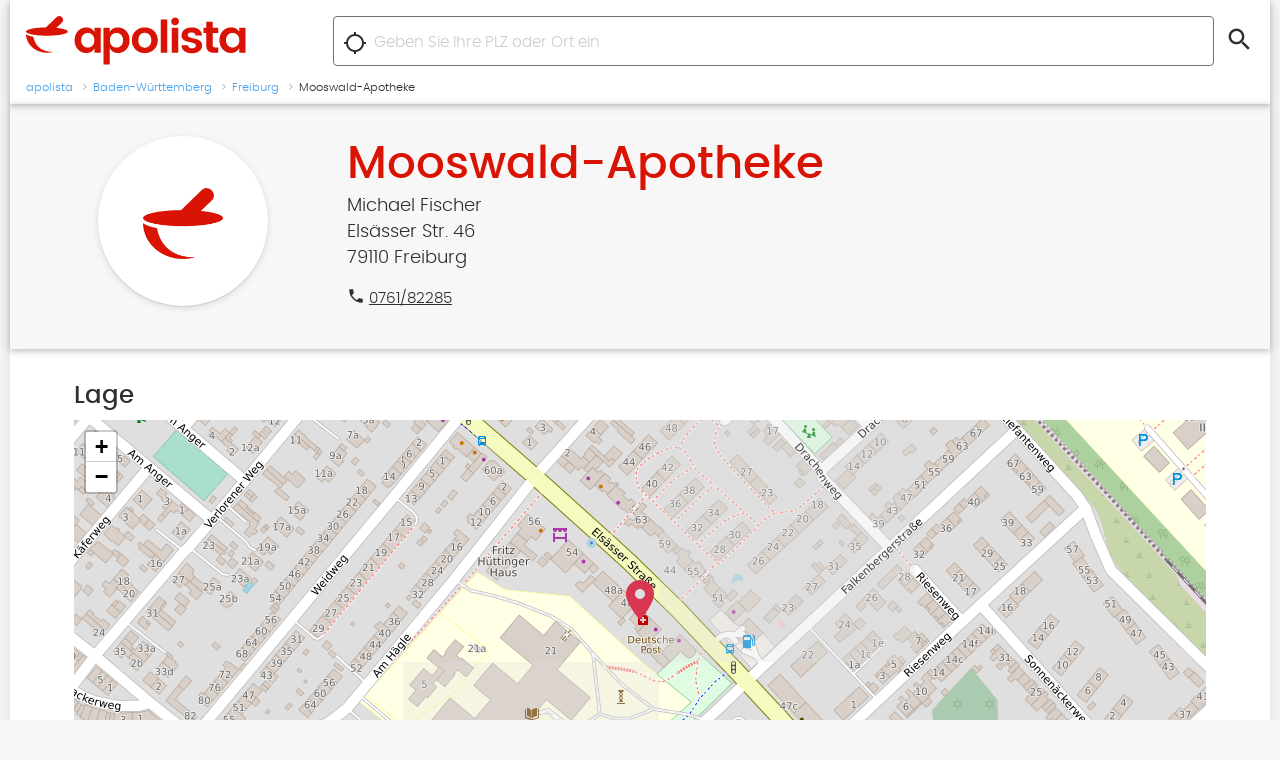

--- FILE ---
content_type: text/html; charset=utf-8
request_url: https://www.apolista.de/freiburg/mooswald-apotheke
body_size: 6289
content:
<!DOCTYPE html>
<html lang="de">
<head>
    <meta http-equiv="content-type" content="text/html; charset=utf-8">
    <title>Mooswald-Apotheke Freiburg</title>
    <meta name="description" content="Adresse, Öffnungszeiten, Services und Team">
    <meta name="viewport" content="width=device-width, initial-scale=1, maximum-scale=1, minimum-scale=1, user-scalable=no"/>

	<meta name="description" content="Alle Apotheken Deutschlands mit allen wichtigen Daten: Adresse, Öffnungszeiten, Telefonnr. , usw.">
	<meta name="image" content="https://www.apolista.de/image.jpg">
	<meta itemprop="name" content="Apolista.de">
	<meta itemprop="description" content="Alle Apotheken Deutschlands mit allen wichtigen Daten: Adresse, Öffnungszeiten, Telefonnr. , usw.">
	<meta itemprop="image" content="https://www.apolista.de/image.jpg">
	<meta name="og:title" content="Mooswald-Apotheke Freiburg">
	<meta name="og:description" content="Adresse, Öffnungszeiten, Services und Team">
	<meta name="og:image" content="https://www.apolista.de/image.jpg">
	<meta name="og:url" content="https://www.apolista.de">
	<meta name="og:site_name" content="https://www.apolista.de">
	<meta name="og:locale" content="de_DE">
	<meta name="og:type" content="website">
    <link rel="manifest" href="https://www.apolista.de/manifest.json">
    <!-- Favicon -->
    <link rel="apple-touch-icon-precomposed" sizes="57x57" href="/img/favicon/apple-touch-icon-57x57.png" />
	<link rel="apple-touch-icon-precomposed" sizes="114x114" href="/img/favicon/apple-touch-icon-114x114.png" />
	<link rel="apple-touch-icon-precomposed" sizes="72x72" href="/img/favicon/apple-touch-icon-72x72.png" />
	<link rel="apple-touch-icon-precomposed" sizes="144x144" href="/img/favicon/apple-touch-icon-144x144.png" />
	<link rel="apple-touch-icon-precomposed" sizes="60x60" href="/img/favicon/apple-touch-icon-60x60.png" />
	<link rel="apple-touch-icon-precomposed" sizes="120x120" href="/img/favicon/apple-touch-icon-120x120.png" />
	<link rel="apple-touch-icon-precomposed" sizes="76x76" href="/img/favicon/apple-touch-icon-76x76.png" />
	<link rel="apple-touch-icon-precomposed" sizes="152x152" href="/img/favicon/apple-touch-icon-152x152.png" />
	<link rel="icon" type="image/png" href="/img/favicon/favicon-196x196.png" sizes="196x196" />
	<link rel="icon" type="image/png" href="/img/favicon/favicon-96x96.png" sizes="96x96" />
	<link rel="icon" type="image/png" href="/img/favicon/favicon-32x32.png" sizes="32x32" />
	<link rel="icon" type="image/png" href="/img/favicon/favicon-16x16.png" sizes="16x16" />
	<link rel="icon" type="image/png" href="/img/favicon/favicon-128.png" sizes="128x128" />
	<meta name="application-name" content="Apolista.de - Deutschlands großes Apothekenportal"/>
	<meta name="msapplication-TileColor" content="#FFFFFF" />
	<meta name="msapplication-TileImage" content="/img/favicon/mstile-144x144.png" />
	<meta name="msapplication-square70x70logo" content="/img/favicon/mstile-70x70.png" />
	<meta name="msapplication-square150x150logo" content="/img/favicon/mstile-150x150.png" />
	<meta name="msapplication-wide310x150logo" content="/img/favicon/mstile-310x150.png" />
	<meta name="msapplication-square310x310logo" content="/img/favicon/mstile-310x310.png" />
	<link rel="shortcut icon" href="/img/favicon/favicon.ico" type="image/x-icon">
	<link rel="icon" href="/img/favicon/favicon.ico" type="image/x-icon">
	<!-- Stylesheet -->
    <link rel="stylesheet" href="/css/style.min.css">
            <meta name="robots" content="index, follow" />
	<link rel="preconnect" href="https://maps.wikimedia.org">
</head>
<body>
	<div class="site-wrapper grid wide">
		<div class="header clear">
			<div class="clear">
				<div class="logo col-3">
					<a href="/">
						<svg width="220" viewBox="0 0 436 98" xmlns="http://www.w3.org/2000/svg">
						  <g fill-rule="evenodd">
						    <path d="M131.55 59.28c2.64-2.6 3.96-6.2 3.96-10.76s-1.3-8.14-3.9-10.75c-2.6-2.6-5.7-3.92-9.2-3.92-3.5 0-6.6 1.3-9.2 3.87-2.6 2.58-3.9 6.15-3.9 10.7 0 4.57 1.3 8.17 4 10.8 2.7 2.65 5.7 3.97 9.3 3.97 3.5 0 6.6-1.3 9.3-4h-.3zm-28.58 7.65c-4.47-4.83-6.7-11-6.7-18.5s2.22-13.63 6.66-18.4c4.44-4.77 10.08-7.16 16.92-7.16 6.84 0 12.06 2.82 15.66 8.46V23.6h12.6v49.85h-12.6v-8.37c-3.7 6.06-9 9.1-15.7 9.1-6.7 0-12.3-2.42-16.8-7.25zm85.55-7.7c2.6-2.64 3.92-6.24 3.92-10.8 0-4.56-1.3-8.13-3.92-10.7-2.6-2.6-5.68-3.88-9.22-3.88-3.54 0-6.62 1.3-9.23 3.92-2.6 2.6-3.9 6.2-3.9 10.75 0 4.56 1.3 8.15 3.9 10.76 2.6 2.6 5.7 3.9 9.23 3.9 3.54 0 6.6-1.3 9.22-3.95zm-22.36-27.9c3.54-5.64 8.73-8.46 15.57-8.46s12.48 2.4 16.92 7.16c4.44 4.77 6.66 10.92 6.66 18.45 0 7.53-2.2 13.7-6.6 18.5-4.4 4.8-10 7.2-16.8 7.2-6.8 0-11.9-3.04-15.7-9.1V97.2h-12.7V23.6h12.7v7.73zm69.14 32.13c3.54 0 6.58-1.3 9.13-3.9 2.55-2.62 3.83-6.3 3.83-11.08 0-4.77-1.26-8.45-3.78-11.03-2.52-2.58-5.57-3.87-9.14-3.87-3.57 0-6.58 1.3-9.04 3.87-2.46 2.58-3.7 6.27-3.7 11.07 0 4.8 1.24 8.5 3.7 11.07 2.46 2.5 5.46 3.8 9 3.8zM217.03 67c-4.86-4.73-7.3-10.94-7.3-18.62 0-7.68 2.47-13.86 7.4-18.54 4.9-4.7 11-7.03 18.3-7.03 7.3 0 13.4 2.4 18.32 7.1 4.92 4.7 7.38 10.9 7.38 18.6 0 7.7-2.48 13.9-7.43 18.6-4.95 4.8-11.08 7.1-18.4 7.1-7.32 0-13.4-2.3-18.27-7.1V67zm50.04 6.45h12.7V6.85h-12.7v66.6zm22.03 0h12.7V23.6h-12.7v49.85zm14.05-62.55c0 2.16-.75 4-2.25 5.5s-3.3 2.24-5.44 2.24c-2.13 0-3.94-.75-5.44-2.25-1.5-1.5-2.25-3.4-2.25-5.5s.75-4 2.25-5.5 3.3-2.3 5.44-2.3c2.13 0 3.94.7 5.44 2.2 1.5 1.5 2.25 3.3 2.25 5.5v.1zm5.22 27.27c0-4.32 1.83-7.95 5.5-10.9 3.65-2.93 8.5-4.4 14.57-4.4 6.06 0 10.92 1.46 14.58 4.37 3.66 2.9 5.6 6.85 5.85 11.83H335.9c-.35-4.2-2.93-6.3-7.73-6.3-2.4 0-4.26.48-5.58 1.44-1.4 1-2 2.3-2 4 0 1.7 1 3 2.9 4s4.4 1.7 7.2 2.3c2.8.6 5.6 1.2 8.4 2.1 2.8.8 5.1 2.3 7.1 4.4 2 2.1 2.9 4.8 2.9 8.3 0 4.5-1.9 8.2-5.7 11-3.8 2.9-8.7 4.3-14.6 4.3s-10.8-1.4-14.6-4.2c-3.8-2.8-5.9-6.8-6.2-12h13c.5 4.2 3.1 6.3 8 6.3 2.3 0 4.2-.5 5.7-1.53 1.4-1.03 2.1-2.4 2.1-4.1 0-1.7-1-3.1-3-4.07-2-1-4.4-1.77-7.2-2.3-2.8-.55-5.6-1.2-8.4-2-2.8-.77-5.2-2.16-7.2-4.17-2-2-2.98-4.7-2.98-7.9l.2-.32zm66.8 24.92h6v10.6h-8c-5.1 0-9-1.2-11.8-3.5-2.74-2.4-4.1-6.3-4.1-11.7V33.9H352V23.6h5.3V11.25H370V23.6h11.14v10.34h-11.1v24.4c0 1.6.4 2.77 1.18 3.46.78.7 2.13 1.03 4.05 1.03l-.1.26zm43.67-3.9c2.63-2.6 3.95-6.2 3.95-10.8s-1.4-8.16-4-10.77c-2.7-2.6-5.8-3.9-9.3-3.9-3.6 0-6.6 1.3-9.2 3.86-2.6 2.6-4 6.17-4 10.7 0 4.6 1.3 8.2 3.9 10.8 2.6 2.67 5.7 4 9.2 4 3.5 0 6.6-1.3 9.2-4l.2.07zm-28.75 7.6c-4.5-4.9-6.7-11-6.7-18.5s2.2-13.7 6.6-18.4c4.4-4.8 10-7.2 16.9-7.2 6.8 0 12 2.8 15.6 8.4v-7.7h12.6v49.9h-12.6V65c-3.8 6.05-9 9.1-15.7 9.1-6.8 0-12.3-2.43-16.8-7.26v.05z" fill-rule="nonzero"/>
						    <path d="M14.7 42.94l.06.03c4.54 20.42 19.92 29.18 39.42 28.8-4 1.14-8.25 1.8-12.68 1.8-19.7 0-36.1-12.32-40.4-28.82C.4 42.03 0 39.2 0 36.3c0 0 3.3 3.1 14.38 5.2l.32 1.44zM60.1 23.7l-.1-.02c13.6 1.37 22.9 4.18 22.9 7.42 0 .66-.4 1.3-1.1 1.9-4.1 3.52-19.3 6.2-37.9 6.42l-2.43.02c-3.8 0-7.47-.1-10.97-.3-14.6-.8-25.96-3.17-29.4-6.14-.7-.6-1.1-1.24-1.1-1.9 0-4.46 17.53-8.1 39.53-8.3l21.67-21c2.67-2.62 7.2-2.34 10.07.62 2.88 2.97 3.03 7.48.33 10.1L60.1 23.7z"/>
						  </g>
						</svg>
					</a>
				</div>
				<div class="search col-9">
					<form class="clear" action="/suche" method="get">
						<span class="get-location" title="Standort bestimmen"><i class="material-icons">location_searching</i></span>
						<input class="f-left" name="q" type="search" placeholder="Geben Sie Ihre PLZ oder Ort ein">
						<button class="f-left btn flat round" type="submit" title="Suchen"><i class="material-icons pr-clr">search</i></button>
					</form>
				</div>
			</div>
							<div class="breadcrumbs"><ul><li class="breadcrumb-link" itemscope itemtype="http://data-vocabulary.org/Breadcrumb"><a href="https://www.apolista.de/" itemprop="url"><span itemprop="title">apolista</span></a></li><li class="breadcrumb-link" itemscope itemtype="http://data-vocabulary.org/Breadcrumb"><a href="https://www.apolista.de/baden-wuerttemberg" itemprop="url"><span itemprop="title">Baden-Württemberg</span></a></li><li class="breadcrumb-link" itemscope itemtype="http://data-vocabulary.org/Breadcrumb"><a href="https://www.apolista.de/apotheke/freiburg" itemprop="url"><span itemprop="title">Freiburg</span></a></li><li>Mooswald-Apotheke</li></ul></div>					</div>
<div class="pd2 bg-gray-2 main-content">
	<div class="clear s-row">
		<div class="col-3 col-m-12 center">
			<div class="logo hoverable no-title">
									<img class="fallback" src="/img/fallback-logo.png" alt="Mooswald-Apotheke Freiburg">
							</div>
		</div>
		<div class="col-9 col-m-12">
												<h1 class="mt00 mb00">Mooswald-Apotheke</h1>
			<div class="mb1">
				<p class="mb00 t-large">
					Michael Fischer  <br>					Elsässer Str. 46<br>					79110 Freiburg				</p>
			</div>
			<div class="s-row">
				<div class="col-6">
					<div class="mb05 clear"><i class="material-icons icn-18 pr-clr f-left mr02">phone</i><a class="no-link" href="tel:0761/82285">0761/82285</a></div>									</div>
							</div>
		</div>
	</div>
</div>
<div class="pd04 mt2 mb2 oeffnungszeiten-und-karte">
	<div class="s-row">
						<div class="col-12">
			<div class="map-container">
				<h2>Lage</h2>
				<script>
					var zoomLevel = 17;
					var locations = [
					   {  
						  "lat":"48.014110565",
						  "lng":"7.824810028",
						  "name":"Mooswald-Apotheke",
						  "adress": "Elsässer Str. 46",
						  "ort": "Freiburg",
						  "type": "main",
						  "url":"freiburg/mooswald-apotheke"
					   }
					];
					var lastLocation = locations.length-1;
				</script>
				<div id="mapid" class="single"></div>
				<div class="t-right mt05">
					<a class="btn extra-small" href="https://www.google.com/maps/dir/?api=1&destination=48.014110565,7.824810028" target="_blank" rel="noopener">Route zur Apotheke anzeigen</a>
				</div>
			</div>
		</div>
			</div>
</div>







<div class="clear s-row">
			</div>
<div class="divider"></div>
<div class="share mt1 mb4 flex-box db-on-rwd justify-center">
	<h3 class="mr05">Teilen</h3>
	<a href="https://api.whatsapp.com/send?text=Schau%20mal%2C%20das%20k%C3%B6nnte%20dich%20interessieren%3A%20urlToShare" target="_blank" title="per WhatsApp teilen">
		<span class="icon whatsapp">
			<svg width="20px" viewBox="0 0 35 35" xmlns="http://www.w3.org/2000/svg"><path d="M29.767 5.086A17.239 17.239 0 0 0 17.494 0C7.932 0 .15 7.78.145 17.342a17.308 17.308 0 0 0 2.316 8.67L0 35l9.197-2.412a17.341 17.341 0 0 0 8.29 2.111h.008s-.001 0 0 0c9.561 0 17.345-7.78 17.348-17.343a17.236 17.236 0 0 0-5.076-12.27zM17.495 31.77h-.006a14.4 14.4 0 0 1-7.34-2.01l-.526-.311-5.458 1.43 1.457-5.319-.343-.545a14.378 14.378 0 0 1-2.204-7.672C3.078 9.395 9.546 2.93 17.5 2.93a14.325 14.325 0 0 1 10.195 4.228 14.326 14.326 0 0 1 4.22 10.198c-.004 7.949-6.473 14.415-14.42 14.415zm4.947-12.206c-.397-.145-.686-.217-.975.217-.29.434-1.12 1.41-1.373 1.7-.253.288-.506.325-.94.108-.433-.217-1.83-.675-3.485-2.151-1.289-1.15-2.159-2.568-2.412-3.002-.253-.434-.027-.669.19-.885.195-.194.434-.506.65-.759.217-.253.29-.434.434-.723.145-.29.072-.542-.036-.76-.108-.216-.975-2.35-1.337-3.217-.351-.845-.709-.73-.975-.744a17.379 17.379 0 0 0-.83-.015c-.29 0-.76.109-1.157.542-.397.434-1.517 1.483-1.517 3.616s1.553 4.193 1.77 4.482c.217.29 3.057 4.667 7.405 6.544 1.035.446 1.842.713 2.472.913 1.038.33 1.983.283 2.73.171.833-.124 2.565-1.048 2.926-2.06.361-1.012.361-1.88.253-2.06-.108-.182-.397-.29-.83-.507-.434-.217-2.566-1.265-2.963-1.41z" fill="#FFF" fill-rule="evenodd"/></svg>
		</span>
		<span class="text">per WhatsApp teilen</span>
	</a>
	<a href="http://www.facebook.com/sharer.php?u=urlToShare" target="_blank" title="Auf Facebook teilen">
		<span class="icon facebook">
			<svg width="10px" viewBox="0 0 15 28" xmlns="http://www.w3.org/2000/svg"><title>fa-facebook-f</title><path d="M14.4.2v4.4h-2.7c-1 0-1.5.2-2 .6-.2.4-.4 1-.4 1.8v3h5l-.8 5H9.3v12.7h-5V15H0v-5h4.2V6.6c0-2 .6-3.7 1.8-4.8C7 .8 8.7 0 10.6 0c1.6 0 3 0 3.8.2z" fill="#fff" fill-rule="evenodd"/></svg>
		</span>
		<span class="text">Auf Facebook teilen</span>
	</a>
	<a href="http://twitter.com/share?url=urlToShare&image=https://apo2u.com/img/logo-aplus.png" target="_blank" title="Auf Twitter teilen">
		<span class="icon twitter">
			<svg width="20px" viewBox="0 0 32 26" xmlns="http://www.w3.org/2000/svg"><path d="M32 3c-1 1.3-2 2.4-3.3 3.4v.8c0 1.7-.2 3.4-.7 5.2-.5 1.7-1.3 3.3-2.3 5-1 1.5-2.3 3-3.7 4-1.4 1.3-3 2.3-5 3-2 .8-4.3 1-6.6 1-3.6 0-7-.8-10-2.8H2c3 0 5.8-.8 8-2.6-1.2 0-2.5-.5-3.6-1.3-1-1-1.8-2-2.2-3.2h3c-1.7-.5-3-1.3-4-2.5-1-1-1.4-2.4-1.4-4 1 .5 2 .7 3 .8-1-.6-1.7-1.4-2.2-2.3-.5-1-.8-2-.8-3 0-1.2.3-2.3 1-3.3 1.5 2 3.5 3.5 5.8 4.7C11 7 13.4 7.5 16 8l-.2-1.6c0-1.7.7-3.3 2-4.5 1.2-1.6 2.7-2 4.5-2C24 0 25.7.5 27 2c1.4-.2 2.8-.8 4-1.5-.4 1.5-1.4 2.7-2.8 3.5 1.3 0 2.5-.4 3.8-1z" fill="#fff" fill-rule="evenodd"/></svg>
		</span>
		<span class="text">Auf Twitter teilen</span>
	</a>
	<a href="mailto:?subject=Schau%20mal%2C%20das%20k%C3%B6nnte%20dich%20interessieren%3A&amp;body=urlToShare" title="Per E-Mail teilen">
		<span class="icon mail">
			<svg width="18px" viewBox="0 0 40 32" xmlns="http://www.w3.org/2000/svg"><path d="M36 0H4C1.8 0 .02 1.8.02 4L0 28c0 2.2 1.8 4 4 4h32c2.2 0 4-1.8 4-4V4c0-2.2-1.8-4-4-4zm0 8L20 18 4 8V4l16 10L36 4v4z" fill-rule="evenodd" fill="#fff"/></svg>
		</span>
		<span class="text">Als E-Mail verschicken</span>
	</a>
	<div class="copy-url flex-box db-on-rwd">
		<input type="text" class="mb00 mr05" name="url-to-share" id="url-to-share"><button class="btn copy-url-to-share">Link&nbsp;Kopieren</button>
	</div>
</div>

<div class="pd4 bg-gray-2 clear umgebung">
	<div class="card">
		<h2>Weitere Apotheken in der Nähe</h2>
		<div class="flex-box flex-wrap-row db-on-rwd clear s-row mt2">
						<div class="col-3 col-m-6 col-s-12 mb2">
				<i class="color-3 material-icons f-left mr05 pr-clr">&#xe55f;</i>
				<div class="box-text f-left clickable js-clickable">
															<a class="db" href="/freiburg/easyapotheke-westarkaden">easyApotheke Westarkaden</a>
					Breisacher Str. 141 b<br>
					79110 Freiburg<br>
					Tel.: 0761/8884080<br>					<span class="btn extra-small mt05">zum Profil</span>

				</div>
			</div>
						<div class="col-3 col-m-6 col-s-12 mb2">
				<i class="color-3 material-icons f-left mr05 pr-clr">&#xe55f;</i>
				<div class="box-text f-left clickable js-clickable">
															<a class="db" href="/freiburg/apotheke-am-bischofskreuz">Apotheke am Bischofskreuz</a>
					Am Bischofskreuz 5<br>
					79114 Freiburg<br>
										<span class="btn extra-small mt05">zum Profil</span>

				</div>
			</div>
						<div class="col-3 col-m-6 col-s-12 mb2">
				<i class="color-3 material-icons f-left mr05 pr-clr">&#xe55f;</i>
				<div class="box-text f-left clickable js-clickable">
															<a class="db" href="/freiburg/apotheke-am-seepark">Apotheke am Seepark</a>
					Hofackerstr. 92<br>
					79110 Freiburg<br>
					Tel.: 0761/806933<br>					<span class="btn extra-small mt05">zum Profil</span>

				</div>
			</div>
						<div class="col-3 col-m-6 col-s-12 mb2">
				<i class="color-3 material-icons f-left mr05 pr-clr">&#xe55f;</i>
				<div class="box-text f-left clickable js-clickable">
															<a class="db" href="/freiburg/sundgau-apotheke">Sundgau Apotheke  </a>
					Sundgauallee 55<br>
					79114 Freiburg<br>
					Tel.: 0761/85889<br>					<span class="btn extra-small mt05">zum Profil</span>

				</div>
			</div>
					</div>
	</div>
</div>
<!--  -->
		<footer class="footer">
			<div class="pd4 clear">
				<div class="s-row">
					<div class="col-4">
						<h4>Häufig gesuchte Orte</h4>
						<ul>
							<li><a href="/apotheke/berlin">Apotheke Berlin</a></li>
							<li><a href="/apotheke/bremen">Apotheke Bremen</a></li>
							<li><a href="/apotheke/dortmund">Apotheke Dortmund</a></li>
							<li><a href="/apotheke/dresden">Apotheke Dresden</a></li>
							<li><a href="/apotheke/duesseldorf">Apotheke Düsseldorf</a></li>
						</ul>
					</div>
					<div class="col-4">
						<div class="h4">&nbsp;</div>
						<ul>
							<li><a href="/apotheke/duisburg">Apotheke Duisburg</a></li>
							<li><a href="/apotheke/essen">Apotheke Essen</a></li>
							<li><a href="/apotheke/frankfurt">Apotheke Frankfurt</a></li>
							<li><a href="/apotheke/hamburg">Apotheke Hamburg</a></li>
							<li><a href="/apotheke/hannover">Apotheke Hannover</a></li>
						</ul>
					</div>
					<div class="col-4">
						<h4>Über Apolista.de</h4>
						<ul>
						    <li><a href="/impressum">Impressum</a></li>
							<li><a href="/datenschutz">Datenschutz</a></li>
						</ul>
					</div>
				</div>
				<div class="copyright col-12 mt2">
					<svg class="hide-on-phone mr1" width="20" viewBox="0 0 83 74" xmlns="http://www.w3.org/2000/svg">
					  	<path d="M14.7 42.94l.06.03c4.54 20.42 19.92 29.18 39.42 28.8-4 1.14-8.25 1.8-12.68 1.8-19.7 0-36.1-12.32-40.4-28.82C.4 42.03 0 39.2 0 36.3c0 0 3.3 3.1 14.38 5.2l.32 1.44zM60.1 23.7l-.1-.02c13.6 1.37 22.9 4.18 22.9 7.42 0 .66-.4 1.3-1.1 1.9-4.1 3.52-19.3 6.2-37.9 6.42l-2.43.02c-3.8 0-7.47-.1-10.97-.3-14.6-.8-25.96-3.17-29.4-6.14-.7-.6-1.1-1.24-1.1-1.9 0-4.46 17.53-8.1 39.53-8.3l21.67-21c2.67-2.62 7.2-2.34 10.07.62 2.88 2.97 3.03 7.48.33 10.1L60.1 23.7z" fill-rule="evenodd"/>
					</svg>
					&copy; apolista.de
				</div>
			</div>
		</footer>
	</div>
	<!-- Scripts -->
	<script> 
    var gaProperty = 'UA-18965587-1'; 
    var disableStr = 'ga-disable-' + gaProperty; 
    if (document.cookie.indexOf(disableStr + '=true') > -1) { 
        window[disableStr] = true;
    } 
    function gaOptout() { 
        document.cookie = disableStr + '=true; expires=Thu, 31 Dec 2099 23:59:59 UTC; path=/'; 
        window[disableStr] = true; 
        alert('Das Tracking ist jetzt deaktiviert'); 
    } 
    (function(i,s,o,g,r,a,m){i['GoogleAnalyticsObject']=r;i[r]=i[r]||function(){ 
            (i[r].q=i[r].q||[]).push(arguments)},i[r].l=1*new Date();a=s.createElement(o), 
        m=s.getElementsByTagName(o)[0];a.async=1;a.src=g;m.parentNode.insertBefore(a,m) 
    })(window,document,'script','https://www.google-analytics.com/analytics.js','ga'); 

    ga('create', 'UA-18965587-1', 'auto'); 
    ga('set', 'anonymizeIp', true); 
    ga('send', 'pageview'); 
</script>

	<script type="text/javascript">
	function downloadJSAtOnload(){var d=document.createElement("script");d.src="/js/script.min.js?v=6",document.body.appendChild(d)}window.addEventListener?window.addEventListener("load",downloadJSAtOnload,!1):window.attachEvent?window.attachEvent("onload",downloadJSAtOnload):window.onload=downloadJSAtOnload;
	</script>
</body>
</html>